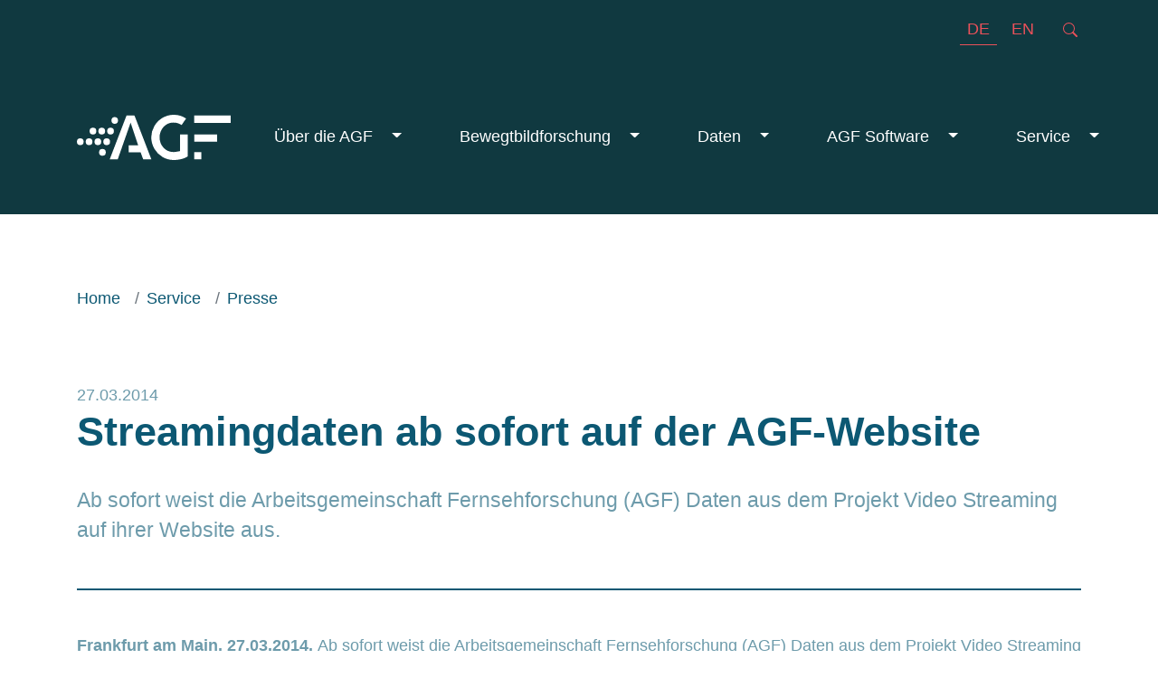

--- FILE ---
content_type: text/html; charset=utf-8
request_url: https://www.agf.de/service/pressemitteilung/streamingdaten-ab-sofort-auf-der-agf-website-61
body_size: 7775
content:
<!DOCTYPE html>
<html dir="ltr" lang="de">
<head>

<meta charset="utf-8">
<!-- 
	build by f1st

	This website is powered by TYPO3 - inspiring people to share!
	TYPO3 is a free open source Content Management Framework initially created by Kasper Skaarhoj and licensed under GNU/GPL.
	TYPO3 is copyright 1998-2026 of Kasper Skaarhoj. Extensions are copyright of their respective owners.
	Information and contribution at https://typo3.org/
-->


<link rel="shortcut icon" href="/typo3conf/ext/agf/Resources/Public/Icons/Favicons/favicon.ico" type="image/png">
<title>Streamingdaten ab sofort auf der AGF-Website: AGF</title>
<meta http-equiv="x-ua-compatible" content="IE=edge" />
<meta name="generator" content="TYPO3 CMS" />
<meta name="description" content="Ab sofort weist die Arbeitsgemeinschaft Fernsehforschung (AGF) Daten aus dem Projekt Video Streaming auf ihrer Website aus." />
<meta name="viewport" content="width=device-width, initial-scale=1, shrink-to-fit=no" />
<meta name="robots" content="index,follow" />
<meta property="og:title" content="Streamingdaten ab sofort auf der AGF-Website" />
<meta property="og:type" content="article" />
<meta property="og:url" content="https://www.agf.de/service/pressemitteilung/streamingdaten-ab-sofort-auf-der-agf-website-61" />
<meta property="og:description" content="Ab sofort weist die Arbeitsgemeinschaft Fernsehforschung (AGF) Daten aus dem Projekt Video Streaming auf ihrer Website aus." />
<meta property="og:site_name" content="AGF" />
<meta name="twitter:card" content="summary" />
<meta name="apple-mobile-web-app-capable" content="no" />


<link rel="stylesheet" type="text/css" href="/typo3conf/ext/news/Resources/Public/Css/news-basic.css?1626947752" media="all">
<link rel="stylesheet" type="text/css" href="/typo3temp/assets/css/ff5a9d7a87.css?1606995387" media="all">
<link rel="stylesheet" type="text/css" href="/typo3conf/ext/agf/Resources/Public/Css/main.css?1712667296" media="all">
<link rel="stylesheet" type="text/css" href="/typo3conf/ext/slick/Resources/Public/JavaScript/slick-1.9.0/slick/slick.min.css?1606904503" media="all">
<link rel="stylesheet" type="text/css" href="/typo3conf/ext/slick/Resources/Public/JavaScript/slick-1.9.0/slick/slick-theme.min.css?1606904503" media="all">
<link rel="stylesheet" type="text/css" href="/typo3conf/ext/slick/Resources/Public/CSS/default.min.css?1606904503" media="all">
<link rel="stylesheet" type="text/css" href="/typo3temp/assets/css/32f6eacc0e.css?1606905155" media="all">







				<script type='text/javascript'>
					var agf_daysOfWeek = ["So","Mo","Di","Mi","Do","Fr","Sa"];
					var agf_monthNames = ["Januar","Februar","März","April","Mai","Juni","Juli","August","September","Oktober","November","Dezember"];
				</script><script type="text/javascript" src="/typo3conf/ext/agf/Resources/Public/Javascript/Dist/scripts.js"></script>
<link rel="alternate" hreflang="de" href="https://www.agf.de/service/pressemitteilung/streamingdaten-ab-sofort-auf-der-agf-website-61"/>
<link rel="alternate" hreflang="en-US" href="https://www.agf.de/en/services/press/press-release/streamingdaten-ab-sofort-auf-der-agf-website-61"/>
<link rel="alternate" hreflang="x-default" href="https://www.agf.de/service/pressemitteilung/streamingdaten-ab-sofort-auf-der-agf-website-61"/>

<link rel="canonical" href="https://www.agf.de/service/pressemitteilung/streamingdaten-ab-sofort-auf-der-agf-website-61"/>


</head>
<body>



<header class="">
    <nav class="meta-nav navbar navbar-expand-md navbar-dark bg-dark d-none d-md-block">
        <div class="container-fluid container-lg justify-content">
            <div class="">
              <a class="navbar-brand d-flex align-items-center d-none d-lg-block d-xl-none" href="/">
                  <svg xmlns="http://www.w3.org/2000/svg" viewBox="0 0 521.32 152.15"><defs><style>.cls-1{fill:#ffffff;}</style></defs><g id="Ebene_2" data-name="Ebene 2"><g id="Logo"><polygon class="cls-1" points="397.62 90.47 397.62 66.38 475.63 66.38 475.63 90.28 397.62 90.47"/><rect class="cls-1" x="397.72" y="125.68" width="24.09" height="24.09"/><polygon class="cls-1" points="397.62 27.22 397.62 2.56 521.32 2.56 521.32 27.03 397.62 27.22"/><path class="cls-1" d="M328.35,152.15A75.08,75.08,0,0,1,290,141.82a77.35,77.35,0,0,1-27.3-27.25A74.57,74.57,0,0,1,255,96.49a76.4,76.4,0,0,1,7.66-58.72,77.76,77.76,0,0,1,11.91-15.5A74.77,74.77,0,0,1,289.93,10.4a78.52,78.52,0,0,1,18.2-7.67,77.15,77.15,0,0,1,42.73.59,77.59,77.59,0,0,1,19.3,9.16l-15.24,22a53.55,53.55,0,0,0-11.75-5.75,47.83,47.83,0,0,0-15.58-2.52A45.71,45.71,0,0,0,293.44,41a49.85,49.85,0,0,0-9.68,15.78,54.15,54.15,0,0,0,0,38.17,49.29,49.29,0,0,0,9.69,15.68,45.85,45.85,0,0,0,34.13,14.62,59.72,59.72,0,0,0,8.48-.61c2.62-.38,5.42-.88,8.33-1.48l5.29-1.08V66.37h26.23v73.47l-.24.16a52.88,52.88,0,0,1-10,5.28,85.92,85.92,0,0,1-11.95,3.82,111.42,111.42,0,0,1-12.8,2.29A107.24,107.24,0,0,1,328.35,152.15Z"/><path class="cls-1" d="M197.2,7.58,195,2.47l-.09-.09h-26.6l-.12.08L111.25,149.77h27.23C139.78,146.3,182,26.39,182,26.39l25.43,76H175.56l0,24.14H216l.61,1.65,4.1,11c1.3,3.45,2.68,7,4.11,10.68h27.55Z"/><path class="cls-1" d="M86.52,115h0a11.41,11.41,0,0,0,0,22.82h0a11.41,11.41,0,1,0,0-22.82Z"/><path class="cls-1" d="M100.94,79.23h0a11.41,11.41,0,0,0,0,22.82h0a11.41,11.41,0,0,0,0-22.82Z"/><path class="cls-1" d="M71.1,79.23h0a11.41,11.41,0,0,0,0,22.82h0a11.41,11.41,0,1,0,0-22.82Z"/><path class="cls-1" d="M41.26,79.23h0a11.41,11.41,0,0,0,0,22.82h0a11.41,11.41,0,1,0,0-22.82Z"/><path class="cls-1" d="M11.42,79.23h0a11.41,11.41,0,0,0,0,22.82h0a11.41,11.41,0,0,0,0-22.82Z"/><path class="cls-1" d="M114.06,43.42h0a11.41,11.41,0,0,0,0,22.82h0a11.41,11.41,0,0,0,0-22.82Z"/><path class="cls-1" d="M84.22,43.42h0a11.41,11.41,0,0,0,0,22.82h0a11.41,11.41,0,0,0,0-22.82Z"/><path class="cls-1" d="M54.38,43.42h0a11.41,11.41,0,1,0,0,22.82h0a11.41,11.41,0,1,0,0-22.82Z"/><path class="cls-1" d="M128.26,30.44h0a11.42,11.42,0,0,0,0-22.83h0a11.42,11.42,0,0,0,0,22.83Z"/></g></g></svg>  
              </a>
             </div>
            <ul class="navbar-nav language-switch">
              
              
                
                  <li class="nav-item mx-1">
                    <a href="/service/pressemitteilung/streamingdaten-ab-sofort-auf-der-agf-website-61" class="nav-link active">DE</a>
                  </li>
                
                  <li class="nav-item mx-1">
                    <a href="/en/services/press/press-release/streamingdaten-ab-sofort-auf-der-agf-website-61" class="nav-link ">EN</a>
                  </li>
                
              

              <li class="nav-item mx-1">
                  <form action="/service/suche?tx_indexedsearch_pi2%5Baction%5D=search&tx_indexedsearch_pi2%5Bcontroller%5D=Search&cHash=360ba02e45e79d25d58042333c6f0e9f" method="post" id="header_search" class="form-inline search-form collapsed"><input type="hidden" name="tx_indexedsearch_pi2[search][languageUid]" value="0" class="form-control" /><input type="text" name="tx_indexedsearch_pi2[search][sword]" autocomplete="off" class="indexed-search-autocomplete-sword form-control"/></form>
              </li>
            </ul>
        </div>
    </nav>

    <nav class="main-nav navbar navbar-expand-md navbar-dark bg-dark">
        <div class="container-fluid container-lg justify-content">
          
            <a class="navbar-brand align-items-center d-sm-flex d-md-none d-xl-flex" href="/">
                <svg xmlns="http://www.w3.org/2000/svg" viewBox="0 0 521.32 152.15"><defs><style>.cls-1{fill:#ffffff;}</style></defs><g id="Ebene_2" data-name="Ebene 2"><g id="Logo"><polygon class="cls-1" points="397.62 90.47 397.62 66.38 475.63 66.38 475.63 90.28 397.62 90.47"/><rect class="cls-1" x="397.72" y="125.68" width="24.09" height="24.09"/><polygon class="cls-1" points="397.62 27.22 397.62 2.56 521.32 2.56 521.32 27.03 397.62 27.22"/><path class="cls-1" d="M328.35,152.15A75.08,75.08,0,0,1,290,141.82a77.35,77.35,0,0,1-27.3-27.25A74.57,74.57,0,0,1,255,96.49a76.4,76.4,0,0,1,7.66-58.72,77.76,77.76,0,0,1,11.91-15.5A74.77,74.77,0,0,1,289.93,10.4a78.52,78.52,0,0,1,18.2-7.67,77.15,77.15,0,0,1,42.73.59,77.59,77.59,0,0,1,19.3,9.16l-15.24,22a53.55,53.55,0,0,0-11.75-5.75,47.83,47.83,0,0,0-15.58-2.52A45.71,45.71,0,0,0,293.44,41a49.85,49.85,0,0,0-9.68,15.78,54.15,54.15,0,0,0,0,38.17,49.29,49.29,0,0,0,9.69,15.68,45.85,45.85,0,0,0,34.13,14.62,59.72,59.72,0,0,0,8.48-.61c2.62-.38,5.42-.88,8.33-1.48l5.29-1.08V66.37h26.23v73.47l-.24.16a52.88,52.88,0,0,1-10,5.28,85.92,85.92,0,0,1-11.95,3.82,111.42,111.42,0,0,1-12.8,2.29A107.24,107.24,0,0,1,328.35,152.15Z"/><path class="cls-1" d="M197.2,7.58,195,2.47l-.09-.09h-26.6l-.12.08L111.25,149.77h27.23C139.78,146.3,182,26.39,182,26.39l25.43,76H175.56l0,24.14H216l.61,1.65,4.1,11c1.3,3.45,2.68,7,4.11,10.68h27.55Z"/><path class="cls-1" d="M86.52,115h0a11.41,11.41,0,0,0,0,22.82h0a11.41,11.41,0,1,0,0-22.82Z"/><path class="cls-1" d="M100.94,79.23h0a11.41,11.41,0,0,0,0,22.82h0a11.41,11.41,0,0,0,0-22.82Z"/><path class="cls-1" d="M71.1,79.23h0a11.41,11.41,0,0,0,0,22.82h0a11.41,11.41,0,1,0,0-22.82Z"/><path class="cls-1" d="M41.26,79.23h0a11.41,11.41,0,0,0,0,22.82h0a11.41,11.41,0,1,0,0-22.82Z"/><path class="cls-1" d="M11.42,79.23h0a11.41,11.41,0,0,0,0,22.82h0a11.41,11.41,0,0,0,0-22.82Z"/><path class="cls-1" d="M114.06,43.42h0a11.41,11.41,0,0,0,0,22.82h0a11.41,11.41,0,0,0,0-22.82Z"/><path class="cls-1" d="M84.22,43.42h0a11.41,11.41,0,0,0,0,22.82h0a11.41,11.41,0,0,0,0-22.82Z"/><path class="cls-1" d="M54.38,43.42h0a11.41,11.41,0,1,0,0,22.82h0a11.41,11.41,0,1,0,0-22.82Z"/><path class="cls-1" d="M128.26,30.44h0a11.42,11.42,0,0,0,0-22.83h0a11.42,11.42,0,0,0,0,22.83Z"/></g></g></svg>  
            </a>
            
            <div class="d-flex justify-content">
	            <a class="search-link mr-4 mt-2 d-block d-md-none" href="/service/suche">
                <svg width="1.8em" height="1.8em" viewBox="0 0 16 16" class="bi bi-search" fill="currentColor" xmlns="http://www.w3.org/2000/svg">
                  <path fill-rule="evenodd" d="M10.442 10.442a1 1 0 0 1 1.415 0l3.85 3.85a1 1 0 0 1-1.414 1.415l-3.85-3.85a1 1 0 0 1 0-1.415z"/>
                  <path fill-rule="evenodd" d="M6.5 12a5.5 5.5 0 1 0 0-11 5.5 5.5 0 0 0 0 11zM13 6.5a6.5 6.5 0 1 1-13 0 6.5 6.5 0 0 1 13 0z"/>
                </svg>
              </a>
              <button class="navbar-toggler collapsed" type="button" data-toggle="collapse" data-target="#mainNavBar" aria-controls="mainNavBar" aria-expanded="false" aria-label="Toggle navigation">
                  <span class="navbar-toggler-icon"></span>
              </button>
            </div>

          <div class="collapse navbar-collapse" id="mainNavBar">
              <ul class="navbar-nav mr-auto">
                
                  
                      
                            <li class="nav-item dropdown ">
                              <a class="nav-link dropdown-toggle menu-handle sub " id="dropdownMenu01" title="Über die AGF" href="/agf">
                                Über die AGF
                              </a>
                              <a data-toggle="dropdown" class="d-sm-none nav-link menu-icon">
                                <svg width="1em" height="1em" viewBox="0 0 16 16" class="bi bi-caret-down-square-fill" fill="currentColor" xmlns="http://www.w3.org/2000/svg"><path fill-rule="evenodd" d="M0 2a2 2 0 0 1 2-2h12a2 2 0 0 1 2 2v12a2 2 0 0 1-2 2H2a2 2 0 0 1-2-2V2zm4 4a.5.5 0 0 0-.374.832l4 4.5a.5.5 0 0 0 .748 0l4-4.5A.5.5 0 0 0 12 6H4z"/></svg>
                              </a>
                              
                                <ul class="dropdown-menu dropdown border-0 shadow" aria-labelledby="dropdownMenu01">
                                  
                                    
                                        <li class=""><a class="dropdown-item " title="Organisation" href="/agf/struktur">Organisation</a></li>
                                      
                                  
                                    
                                        <li class=""><a class="dropdown-item " title="Geschichte" href="/agf/geschichte">Geschichte</a></li>
                                      
                                  
                                    
                                        <li class=""><a class="dropdown-item " title="Konventionen" href="/agf/konventionen">Konventionen</a></li>
                                      
                                  
                                </ul>
                              
                            </li>
                          
                  
                      
                            <li class="nav-item dropdown ">
                              <a class="nav-link dropdown-toggle menu-handle sub" id="dropdownMenu01" title="Bewegtbildforschung" href="/bewegtbildforschung">
                                Bewegtbildforschung
                              </a>
                              <a data-toggle="dropdown" class="d-sm-none nav-link menu-icon">
                                <svg width="1em" height="1em" viewBox="0 0 16 16" class="bi bi-caret-down-square-fill" fill="currentColor" xmlns="http://www.w3.org/2000/svg"><path fill-rule="evenodd" d="M0 2a2 2 0 0 1 2-2h12a2 2 0 0 1 2 2v12a2 2 0 0 1-2 2H2a2 2 0 0 1-2-2V2zm4 4a.5.5 0 0 0-.374.832l4 4.5a.5.5 0 0 0 .748 0l4-4.5A.5.5 0 0 0 12 6H4z"/></svg>
                              </a>
                              
                                <ul class="dropdown-menu dropdown border-0 shadow" aria-labelledby="dropdownMenu01">
                                  
                                    
                                        <li class="dropdown-submenu dropdown dropdown-sub-toggle">
                                          <a class="dropdown-item dropdown-toggle menu-handle sub " title="Methode" href="/bewegtbildforschung/methode">
                                            Methode
                                          </a>
                                          <a data-toggle="dropdown" class="menu-icon d-sm-none nav-link">
                                            <svg width="1em" height="1em" viewBox="0 0 16 16" class="bi bi-caret-down-square-fill" fill="currentColor" xmlns="http://www.w3.org/2000/svg"><path fill-rule="evenodd" d="M0 2a2 2 0 0 1 2-2h12a2 2 0 0 1 2 2v12a2 2 0 0 1-2 2H2a2 2 0 0 1-2-2V2zm4 4a.5.5 0 0 0-.374.832l4 4.5a.5.5 0 0 0 .748 0l4-4.5A.5.5 0 0 0 12 6H4z"/></svg>
                                          </a>                                          
                                          
                                             <ul class="dropdown-menu dropdown-submenu">
                                               
                                                
                                                    <li class=""><a class="dropdown-item " title="TV" href="/bewegtbildforschung/methode/tv">TV</a></li>
                                                  
                                                
                                               
                                                
                                                    <li class=""><a class="dropdown-item " title="Videostreaming" href="/bewegtbildforschung/methode/videostreaming">Videostreaming</a></li>
                                                  
                                                
                                               
                                             </ul>
                                          
                                        </li>
                                      
                                  
                                    
                                        <li class="dropdown-submenu dropdown dropdown-sub-toggle">
                                          <a class="dropdown-item dropdown-toggle menu-handle sub" title="Messung" href="/bewegtbildforschung/messung">
                                            Messung
                                          </a>
                                          <a data-toggle="dropdown" class="menu-icon d-sm-none nav-link">
                                            <svg width="1em" height="1em" viewBox="0 0 16 16" class="bi bi-caret-down-square-fill" fill="currentColor" xmlns="http://www.w3.org/2000/svg"><path fill-rule="evenodd" d="M0 2a2 2 0 0 1 2-2h12a2 2 0 0 1 2 2v12a2 2 0 0 1-2 2H2a2 2 0 0 1-2-2V2zm4 4a.5.5 0 0 0-.374.832l4 4.5a.5.5 0 0 0 .748 0l4-4.5A.5.5 0 0 0 12 6H4z"/></svg>
                                          </a>                                          
                                          
                                             <ul class="dropdown-menu dropdown-submenu">
                                               
                                                
                                                    <li class=""><a class="dropdown-item " title="TV" href="/bewegtbildforschung/messung/tv">TV</a></li>
                                                  
                                                
                                               
                                                
                                                    <li class=""><a class="dropdown-item " title="Videostreaming" href="/bewegtbildforschung/messung/videostreaming">Videostreaming</a></li>
                                                  
                                                
                                               
                                             </ul>
                                          
                                        </li>
                                      
                                  
                                    
                                        <li class="dropdown-submenu dropdown dropdown-sub-toggle">
                                          <a class="dropdown-item dropdown-toggle menu-handle sub" title="Bewegtbildstandard" href="/bewegtbildforschung/konvergenzstandard">
                                            Bewegtbildstandard
                                          </a>
                                          <a data-toggle="dropdown" class="menu-icon d-sm-none nav-link">
                                            <svg width="1em" height="1em" viewBox="0 0 16 16" class="bi bi-caret-down-square-fill" fill="currentColor" xmlns="http://www.w3.org/2000/svg"><path fill-rule="evenodd" d="M0 2a2 2 0 0 1 2-2h12a2 2 0 0 1 2 2v12a2 2 0 0 1-2 2H2a2 2 0 0 1-2-2V2zm4 4a.5.5 0 0 0-.374.832l4 4.5a.5.5 0 0 0 .748 0l4-4.5A.5.5 0 0 0 12 6H4z"/></svg>
                                          </a>                                          
                                          
                                             <ul class="dropdown-menu dropdown-submenu">
                                               
                                                
                                                    <li class=""><a class="dropdown-item  " title="FAQ Bewegtbildstandard" href="/bewegtbildforschung/faq-bewegtbildstandard">FAQ Bewegtbildstandard</a></li>
                                                  
                                                
                                               
                                             </ul>
                                          
                                        </li>
                                      
                                  
                                    
                                        <li class=""><a class="dropdown-item " title="Qualitätssicherung" href="/bewegtbildforschung/qualitaetssicherung">Qualitätssicherung</a></li>
                                      
                                  
                                    
                                        <li class=""><a class="dropdown-item " title="Typologien" href="/bewegtbildforschung/typologien">Typologien</a></li>
                                      
                                  
                                    
                                        <li class=""><a class="dropdown-item " title="Studien und Reports" href="/bewegtbildforschung/studien">Studien und Reports</a></li>
                                      
                                  
                                </ul>
                              
                            </li>
                          
                  
                      
                            <li class="nav-item dropdown ">
                              <a class="nav-link dropdown-toggle menu-handle sub" id="dropdownMenu01" title="Daten" href="/daten">
                                Daten
                              </a>
                              <a data-toggle="dropdown" class="d-sm-none nav-link menu-icon">
                                <svg width="1em" height="1em" viewBox="0 0 16 16" class="bi bi-caret-down-square-fill" fill="currentColor" xmlns="http://www.w3.org/2000/svg"><path fill-rule="evenodd" d="M0 2a2 2 0 0 1 2-2h12a2 2 0 0 1 2 2v12a2 2 0 0 1-2 2H2a2 2 0 0 1-2-2V2zm4 4a.5.5 0 0 0-.374.832l4 4.5a.5.5 0 0 0 .748 0l4-4.5A.5.5 0 0 0 12 6H4z"/></svg>
                              </a>
                              
                                <ul class="dropdown-menu dropdown border-0 shadow" aria-labelledby="dropdownMenu01">
                                  
                                    
                                        <li class="dropdown-submenu dropdown dropdown-sub-toggle">
                                          <a class="dropdown-item dropdown-toggle menu-handle sub " title="Datenbezug" href="/daten/datenbezug">
                                            Datenbezug
                                          </a>
                                          <a data-toggle="dropdown" class="menu-icon d-sm-none nav-link">
                                            <svg width="1em" height="1em" viewBox="0 0 16 16" class="bi bi-caret-down-square-fill" fill="currentColor" xmlns="http://www.w3.org/2000/svg"><path fill-rule="evenodd" d="M0 2a2 2 0 0 1 2-2h12a2 2 0 0 1 2 2v12a2 2 0 0 1-2 2H2a2 2 0 0 1-2-2V2zm4 4a.5.5 0 0 0-.374.832l4 4.5a.5.5 0 0 0 .748 0l4-4.5A.5.5 0 0 0 12 6H4z"/></svg>
                                          </a>                                          
                                          
                                             <ul class="dropdown-menu dropdown-submenu">
                                               
                                                
                                                    <li class=""><a class="dropdown-item  " title="Datenbezugsformular" href="/daten/datenbezug/datenbezugsformular">Datenbezugsformular</a></li>
                                                  
                                                
                                               
                                             </ul>
                                          
                                        </li>
                                      
                                  
                                    
                                        <li class=""><a class="dropdown-item " title="TV-Daten" href="/daten/tv-daten">TV-Daten</a></li>
                                      
                                  
                                    
                                        <li class="dropdown-submenu dropdown dropdown-sub-toggle">
                                          <a class="dropdown-item dropdown-toggle menu-handle sub" title="Videostreaming-Daten" href="/daten/videostreaming-daten">
                                            Videostreaming-Daten
                                          </a>
                                          <a data-toggle="dropdown" class="menu-icon d-sm-none nav-link">
                                            <svg width="1em" height="1em" viewBox="0 0 16 16" class="bi bi-caret-down-square-fill" fill="currentColor" xmlns="http://www.w3.org/2000/svg"><path fill-rule="evenodd" d="M0 2a2 2 0 0 1 2-2h12a2 2 0 0 1 2 2v12a2 2 0 0 1-2 2H2a2 2 0 0 1-2-2V2zm4 4a.5.5 0 0 0-.374.832l4 4.5a.5.5 0 0 0 .748 0l4-4.5A.5.5 0 0 0 12 6H4z"/></svg>
                                          </a>                                          
                                          
                                             <ul class="dropdown-menu dropdown-submenu">
                                               
                                                
                                                    <li class=""><a class="dropdown-item  " title="AGF Smart Meter" href="/daten/agf-smart-meter">AGF Smart Meter</a></li>
                                                  
                                                
                                               
                                             </ul>
                                          
                                        </li>
                                      
                                  
                                    
                                        <li class=""><a class="dropdown-item " title="Umgang mit AGF-Daten/Urheberrechte an AGF-Daten" href="/daten/umgang-mit-agf-daten-/-urheberrechte-an-agf-daten">Umgang mit AGF-Daten/Urheberrechte an AGF-Daten</a></li>
                                      
                                  
                                </ul>
                              
                            </li>
                          
                  
                      
                            <li class="nav-item dropdown ">
                              <a class="nav-link dropdown-toggle menu-handle sub" id="dropdownMenu01" title="AGF Software" href="/agf-software">
                                AGF Software
                              </a>
                              <a data-toggle="dropdown" class="d-sm-none nav-link menu-icon">
                                <svg width="1em" height="1em" viewBox="0 0 16 16" class="bi bi-caret-down-square-fill" fill="currentColor" xmlns="http://www.w3.org/2000/svg"><path fill-rule="evenodd" d="M0 2a2 2 0 0 1 2-2h12a2 2 0 0 1 2 2v12a2 2 0 0 1-2 2H2a2 2 0 0 1-2-2V2zm4 4a.5.5 0 0 0-.374.832l4 4.5a.5.5 0 0 0 .748 0l4-4.5A.5.5 0 0 0 12 6H4z"/></svg>
                              </a>
                              
                                <ul class="dropdown-menu dropdown border-0 shadow" aria-labelledby="dropdownMenu01">
                                  
                                    
                                        <li class=""><a class="dropdown-item " title="AGF SCOPE" href="/agf-scope">AGF SCOPE</a></li>
                                      
                                  
                                    
                                        <li class=""><a class="dropdown-item " title="AGF REACH PLANNER" href="/agf-reach-planner">AGF REACH PLANNER</a></li>
                                      
                                  
                                    
                                        <li class=""><a class="dropdown-item " title="AGF PLAN TV &amp; AGF TV CONTROL" href="/agf-software/plan-tv">AGF PLAN TV &amp; AGF TV CONTROL</a></li>
                                      
                                  
                                </ul>
                              
                            </li>
                          
                  
                      
                            <li class="nav-item dropdown  nav-item-last">
                              <a class="nav-link dropdown-toggle menu-handle active sub " id="dropdownMenu01" title="Service" href="/service">
                                Service
                              </a>
                              <a data-toggle="dropdown" class="d-sm-none nav-link menu-icon">
                                <svg width="1em" height="1em" viewBox="0 0 16 16" class="bi bi-caret-down-square-fill" fill="currentColor" xmlns="http://www.w3.org/2000/svg"><path fill-rule="evenodd" d="M0 2a2 2 0 0 1 2-2h12a2 2 0 0 1 2 2v12a2 2 0 0 1-2 2H2a2 2 0 0 1-2-2V2zm4 4a.5.5 0 0 0-.374.832l4 4.5a.5.5 0 0 0 .748 0l4-4.5A.5.5 0 0 0 12 6H4z"/></svg>
                              </a>
                              
                                <ul class="dropdown-menu dropdown border-0 shadow" aria-labelledby="dropdownMenu01">
                                  
                                    
                                        <li class=""><a class="dropdown-item " title="Team" href="/service/team">Team</a></li>
                                      
                                  
                                    
                                        <li class="dropdown-submenu dropdown dropdown-sub-toggle">
                                          <a class="dropdown-item dropdown-toggle menu-handle active sub" title="Presse" href="/service/presse">
                                            Presse
                                          </a>
                                          <a data-toggle="dropdown" class="menu-icon d-sm-none nav-link">
                                            <svg width="1em" height="1em" viewBox="0 0 16 16" class="bi bi-caret-down-square-fill" fill="currentColor" xmlns="http://www.w3.org/2000/svg"><path fill-rule="evenodd" d="M0 2a2 2 0 0 1 2-2h12a2 2 0 0 1 2 2v12a2 2 0 0 1-2 2H2a2 2 0 0 1-2-2V2zm4 4a.5.5 0 0 0-.374.832l4 4.5a.5.5 0 0 0 .748 0l4-4.5A.5.5 0 0 0 12 6H4z"/></svg>
                                          </a>                                          
                                          
                                             <ul class="dropdown-menu dropdown-submenu">
                                               
                                                
                                                    <li class=""><a class="dropdown-item " title="Presseverteiler" href="/service/presseverteiler">Presseverteiler</a></li>
                                                  
                                                
                                               
                                                
                                                    <li class="dropdown-submenu dropdown dropdown-subsub-toggle">
                                                      <a class="dropdown-item dropdown-toggle menu-handle sub " id="dropdownMenu02" title="AGF Viewtime" href="/service/presse/agf-viewtime">AGF Viewtime</a>
                                                      <a data-toggle="dropdown" class="menu-icon d-sm-none nav-link">
                                                        <svg width="1em" height="1em" viewBox="0 0 16 16" class="bi bi-caret-down-square-fill" fill="currentColor" xmlns="http://www.w3.org/2000/svg"><path fill-rule="evenodd" d="M0 2a2 2 0 0 1 2-2h12a2 2 0 0 1 2 2v12a2 2 0 0 1-2 2H2a2 2 0 0 1-2-2V2zm4 4a.5.5 0 0 0-.374.832l4 4.5a.5.5 0 0 0 .748 0l4-4.5A.5.5 0 0 0 12 6H4z"/></svg>
                                                      </a>
                                                      
                                                        <ul class="dropdown-menu dropdown-subsubmenu dropdown border-0 shadow" aria-labelledby="dropdownMenu02">
                                                          
                                                            <li class=""><a class="dropdown-item " title="AGF Update (Englisch)" href="/service/presse/agf-viewtime/agf-update-englisch">AGF Update (Englisch)</a></li>
                                                          
                                                            <li class=""><a class="dropdown-item " title="Ausbau Messung: X-REACH" href="/service/presse/agf-viewtime/ausbau-messung-x-reach">Ausbau Messung: X-REACH</a></li>
                                                          
                                                            <li class=""><a class="dropdown-item " title="Extrem-Bergsteiger Benedikt Böhm" href="/service/presse/agf-viewtime/extrem-bergsteiger-benedikt-boehm">Extrem-Bergsteiger Benedikt Böhm</a></li>
                                                          
                                                            <li class=""><a class="dropdown-item " title="Follow the Campaign" href="/service/presse/agf-viewtime/follow-the-campaign">Follow the Campaign</a></li>
                                                          
                                                            <li class=""><a class="dropdown-item " title="AGF GenZ Videostudie" href="/service/presse/agf-viewtime/agf-genz-videostudie">AGF GenZ Videostudie</a></li>
                                                          
                                                        </ul>
                                                      
                                                    </li>
                                                  
                                                
                                               
                                             </ul>
                                          
                                        </li>
                                      
                                  
                                    
                                        <li class=""><a class="dropdown-item " title="Glossar" href="/service/glossar">Glossar</a></li>
                                      
                                  
                                    
                                        <li class=""><a class="dropdown-item " title="Karriere" href="/service/karriere">Karriere</a></li>
                                      
                                  
                                    
                                        <li class="dropdown-submenu dropdown dropdown-sub-toggle">
                                          <a class="dropdown-item dropdown-toggle menu-handle sub" title="Events" href="/service/events">
                                            Events
                                          </a>
                                          <a data-toggle="dropdown" class="menu-icon d-sm-none nav-link">
                                            <svg width="1em" height="1em" viewBox="0 0 16 16" class="bi bi-caret-down-square-fill" fill="currentColor" xmlns="http://www.w3.org/2000/svg"><path fill-rule="evenodd" d="M0 2a2 2 0 0 1 2-2h12a2 2 0 0 1 2 2v12a2 2 0 0 1-2 2H2a2 2 0 0 1-2-2V2zm4 4a.5.5 0 0 0-.374.832l4 4.5a.5.5 0 0 0 .748 0l4-4.5A.5.5 0 0 0 12 6H4z"/></svg>
                                          </a>                                          
                                          
                                             <ul class="dropdown-menu dropdown-submenu">
                                               
                                                
                                                    <li class=""><a class="dropdown-item  " title="Programm AGF Forum 2025" href="/service/programm-agf-forum">Programm AGF Forum 2025</a></li>
                                                  
                                                
                                               
                                             </ul>
                                          
                                        </li>
                                      
                                  
                                    
                                        <li class=""><a class="dropdown-item " title="Termine" href="/service/termine">Termine</a></li>
                                      
                                  
                                    
                                        <li class=""><a class="dropdown-item " title="FAQ" href="/service/faq">FAQ</a></li>
                                      
                                  
                                    
                                        <li class=""><a class="dropdown-item " title="Kontakt" href="/service/kontakt">Kontakt</a></li>
                                      
                                  
                                </ul>
                              
                            </li>
                          
                  
                            
              </ul>
              
              <ul class="navbar-nav language-switch d-flex d-md-none">
                
                  
                    <li class="nav-item active">
                      <a href="/service/pressemitteilung/streamingdaten-ab-sofort-auf-der-agf-website-61" class="nav-link active">DE</a>
                    </li>
                  
                    <li class="nav-item ">
                      <a href="/en/services/press/press-release/streamingdaten-ab-sofort-auf-der-agf-website-61" class="nav-link ">EN</a>
                    </li>
                  
                
              </ul>
          </div>
      </div>
    </nav>
  </header>



<main role="main">

  
	


  <div class="container main-container">

              
      <div class="row breadcrumb-wrap">
        <nav class="col-12" aria-label="breadcrumb">
          <ol class="breadcrumb">
            
                <li class="breadcrumb-item list-inline-item  sub ">
                  <a href="/"> Home </a>
                </li>
            
                <li class="breadcrumb-item list-inline-item  sub">
                  <a href="/service"> Service </a>
                </li>
            
                <li class="breadcrumb-item list-inline-item  sub ">
                  <a href="/service/presse"> Presse </a>
                </li>
            
          </ol>
      </div>
    
    
    <!--TYPO3SEARCH_begin-->
    
	
<div id="c377" class="row frame frame-default frame-type-list frame-layout-0"><div class="news news-single col-12"><div class="article" itemscope="itemscope" itemtype="http://schema.org/Article"><div class="header"><!-- date --><span class="news-list-date"><time itemprop="datePublished" datetime="2014-03-27"><!-- 							27.03.2014 -->
        				27.03.2014
					</time></span><h1 itemprop="headline">Streamingdaten ab sofort auf der AGF-Website</h1></div><div class="news-footer"></div><!-- teaser --><div class="news-teaser lead" itemprop="description"><p>Ab sofort weist die Arbeitsgemeinschaft Fernsehforschung (AGF) Daten aus dem Projekt Video Streaming auf ihrer Website aus.</p></div><hr class="mt-5 mb-5" /><!-- main text --><div class="news-text-wrap" itemprop="articleBody"><p><strong>Frankfurt am Main, 27.03.2014. </strong>Ab sofort weist die Arbeitsgemeinschaft Fernsehforschung (AGF) Daten aus dem Projekt Video Streaming auf ihrer Website aus. Damit können regelmäßig und für Jedermann zugänglich aktuelle Daten über die Nutzung von Bewegtbildinhalten abgerufen werden. In einem ersten Schritt stehen Hitlisten einzelner Senderplattformen zur Verfügung. Dies gab die AGF im Rahmen der heute beendeten Roadshow durch vier Agenturstädte bekannt.<br /><br /> Das Projekt Videostreaming ist für die AGF ein wesentlicher Baustein bei der kontinuierlichen Weiterentwicklung ihres Forschungsinstrumentariums. Mit ihrem methodisch aufwendigen Ansatz zur Ausweisung von Leistungswerten für die Bewegtbildnutzung reagiert die Arbeitsgemeinschaft auf den zunehmenden Trend zur Nutzung von digitalen Bewegtbildinhalten – unabhängig vom Nutzungsort, einer zeitlichen Bindung oder speziellen Endgeräten. Ziel ist es, den hohen Erwartungen an einen Marktstandard gerecht werden und den Weg zu bereiten für einen neutralen Marktkonsens in der zukunftweisenden Messung von Streaminginhalten.<br /><br /> Die Berücksichtigung zeitversetzter Nutzung an eigenen Endgeräten oder auch die IP-basierte Verbreitung von Fernsehinhalten waren erste Schritte auf diesem Entwicklungspfad. Mit der Einführung von Audiomatching hat die AGF bereits den Grundstein gelegt für die Bewegtbildmessung unabhängig von neuen Technologien. Die mehrstufige Umsetzung des innovativen Streaming-Ansatzes soll Anfang 2015 abgeschlossen sein. Dann können – den Auswertungsmöglichkeiten des AGF-Fernsehpanels entsprechend – Nutzungsdaten mit Zielgruppenstrukturen in den AGF-Auswertungssystemen ausgewiesen werden. Bereits jetzt laufen Gespräche mit einer Reihe von Bewegtbildanbietern, die ihre Nutzung über das AGF-Projekt ausweisen lassen wollen. „Die Streaming-Daten sind kein Exklusivrecht der TV-Anbieter. Deshalb engagieren wir uns schon heute dafür, möglichst bald eine möglichst breite Marktabdeckung zu erreichen“, erklärt Karin Hollerbach-Zenz, Vorstandsvorsitzende AGF. „Unser Ziel ist die Implementierung und Öffnung eines methodisch ausgereiften Systems für alle Marktteilnehmer, die eine neutrale Leistungsbewertung unterstützen.“</p><p><br /><em>Die Arbeitsgemeinschaft Fernsehforschung (AGF) ist der Zusammenschluss der Sender ARD, ProSiebenSat.1 Media AG, Mediengruppe RTL Deutschland und ZDF zur gemeinsamen Durchführung und Weiterentwicklung der kontinuierlichen, quantitativen Erfassung der Nutzung von Bewegtbildinhalten in Deutschland einschließlich der Erhebung und Auswertung der Daten. Sie entwickelt ihr Instrumentarium mit einem mehrstelligen jährlichen Millionenbetrag kontinuierlich weiter, um dem Markt täglich verlässliche Daten über die Nutzung von Bewegtbildinhalten zu liefern. Neben den Gesellschaftern ARD, ProSiebenSat.1 Media AG, Mediengruppe RTL Deutschland und ZDF wirken Lizenzsender, Werbungtreibende und die Werbeagenturen aktiv an der Gestaltung der Forschung in der AGF mit.</em></p><p>Kontakt: Anke Weber | Leiterin AGF-Geschäftsstelle<br /> Tel. 069 - 95 52 60 0 | Fax: 069 - 95 52 60 60 | E-Mail: &#73;&#110;&#102;&#111;&#64;&#97;&#103;&#102;&#46;de | <a href="http://www.agf.de" target="_blank">www.agf.de</a></p><p><a href="/fileadmin/agf/service/Pressemitteilungen/2014/140327_PM_Veroeffentlichung_Streamingdaten.pdf" class="btn-btn-link-download" target="_blank">Download Pressemitteilung</a></p></div><!-- Link Back --><div class="news-backlink-wrap mt-5 pt-5"><a class="btn btn-secondary" href="/service/presse/pressemitteilungen">
						Zurück
					</a></div><!-- related things --><div class="news-related-wrap"></div></div></div></div>



    <!--TYPO3SEARCH_end-->
    
  </div>
  
</main>

<!-- FOOTER -->
<footer class="footer container-fluid">
  <div class="container">
    <div class="row">
      <div class="col-md-4">
        
<div id="c438" class="row frame frame-default frame-type-text frame-layout-0"><header class="col-12"><h2 class="">
				Adresse
			</h2></header><div class="col-12"><p class="text-danger"><strong>AGF Videoforschung GmbH</strong></p><p>Gärtnerweg 4&nbsp;– 8<br /> D-60322 Frankfurt am Main</p></div></div>


      </div>
      <div class="col-md-4">
        
<div id="c440" class="row frame frame-default frame-type-text frame-layout-0"><header class="col-12"><h2 class="">
				Kontaktieren Sie uns
			</h2></header><div class="col-12"><p>T +49 69 955 260-0</p><p><script type="text/javascript">(function(p,u){for(var i in u){document.write(p[u[i]]);}})(['pom','ats','jjy','<a ','hr','jsq','avj','eqw','ef=','xdl','nec','"m','ywt','ai','rtb','lt','vok','jgz','qsf','eiy','o:','vfk','uht','info','@a','fvq','lcm','anq','pkx','iiy','ate','jhz','pfq','box','gf','.de','zmd','">in','wcj','zvq','fo@','aim','ptd','slg','plo','ag','oiu','f.de','yzn','roe','epq','</a','osu','men','siw','>'],[3,4,8,11,13,15,20,23,24,34,35,37,40,45,47,51,55]);</script><br /><a href="http://www.agf.de" target="_blank">www.agf.de</a></p></div></div>


      </div>
      <div class="col-md-4">
          
<div id="c441" class="row frame frame-default frame-type-text frame-layout-0"><header class="col-12"><h2 class="">
				Informationen
			</h2></header><div class="col-12"></div></div>


          <p class="pt-4">
            
              
                <a class=" id-127" title="Impressum" href="/impressum">Impressum</a><br/>
              
                <a class=" id-126" title="Datenschutz" href="/datenschutz">Datenschutz</a><br/>
              
            
          </p>
      </div>
    </div>
    
    <hr class="divider">
    
    <div class="row">
      <div class="col-md-4">
          <p>AGF Videoforschung GmbH &copy; 2026</p>
      </div>
    </div>
    
  </div>    
</footer>

<script src="/typo3conf/ext/slick/Resources/Public/JavaScript/slick-1.9.0/slick/slick.min.js?1606904503" type="text/javascript"></script>
<script src="/typo3conf/ext/slick/Resources/Public/JavaScript/randomize.js?1606904503" type="text/javascript"></script>

<script type="text/javascript">
/*<![CDATA[*/
/*TS_inlineFooter*/
					var typeOfSlickUids = typeof slickUids;
					if( typeOfSlickUids != 'undefined' ) {
						if(Array.isArray(slickUids)){
							$(document).ready(function () {
								for (var i = 0; i < slickUids.length; i++) {
									var boolSlickRandomizeX = eval("boolSlickRandomize" + slickUids[i]);
									//alert(boolSlickRandomizeX);
									if( boolSlickRandomizeX == true ) {
										$('#slickid-' + slickUids[i]).randomize();
									} 
								}
							});
						}
					}
					$(document).ready(function () {
						if( (typeof obj === "object") && (obj !== null) ) {
							var sortedKeys = Object.keys(obj).sort();
							//alert( sortedKeys[0] );
							if(Array.isArray(sortedKeys)){
								for (var i = 0; i < sortedKeys.length; i++) {
									obj[sortedKeys[i]]();
								}
							}
						}
					});
					

/*]]>*/
</script>


</body>
</html>

--- FILE ---
content_type: text/css; charset=utf-8
request_url: https://www.agf.de/typo3temp/assets/css/ff5a9d7a87.css?1606995387
body_size: 133
content:
/* default styles for extension "tx_tvstatistiken" */
    textarea.f3-form-error {
        background-color:#FF9F9F;
        border: 1px #FF0000 solid;
    }

    input.f3-form-error {
        background-color:#FF9F9F;
        border: 1px #FF0000 solid;
    }

    .tx-tvstatistiken table {
        border-collapse:separate;
        border-spacing:10px;
    }

    .tx-tvstatistiken table th {
        font-weight:bold;
    }

    .tx-tvstatistiken table td {
        vertical-align:top;
    }

    .typo3-messages .message-error {
        color:red;
    }

    .typo3-messages .message-ok {
        color:green;
    }
